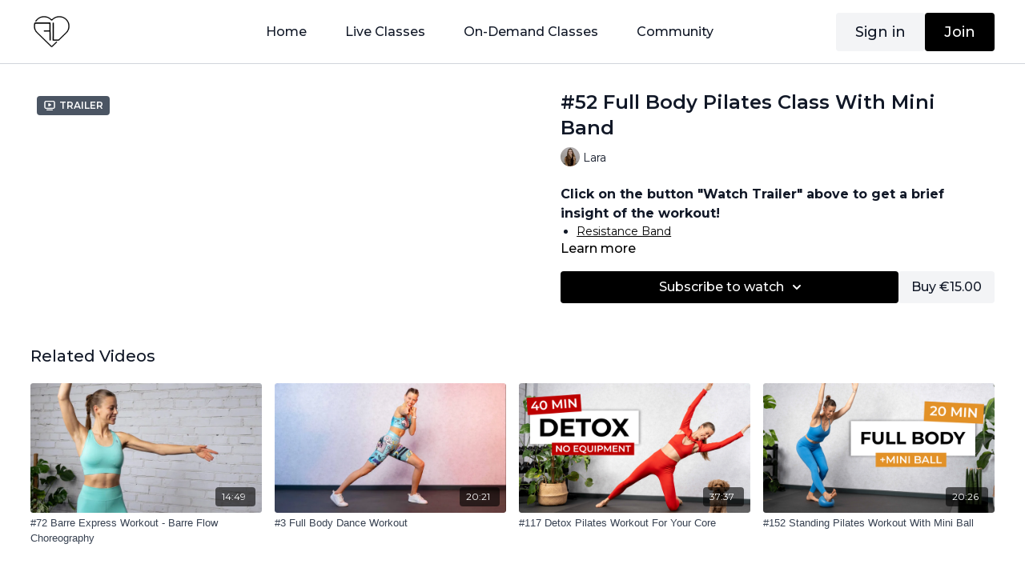

--- FILE ---
content_type: text/vnd.turbo-stream.html; charset=utf-8
request_url: https://watch.fitlara.com/programs/52-full-body-pilates-class-with-mini-band-1-ffb507.turbo_stream?playlist_position=sidebar&preview=false
body_size: -243
content:
<turbo-stream action="update" target="program_show"><template>
  <turbo-frame id="program_player">
      <turbo-frame id="program_content" src="/programs/52-full-body-pilates-class-with-mini-band-1-ffb507/program_content?playlist_position=sidebar&amp;preview=false">
</turbo-frame></turbo-frame></template></turbo-stream>

--- FILE ---
content_type: text/html; charset=utf-8
request_url: https://watch.fitlara.com/programs/52-full-body-pilates-class-with-mini-band-1-ffb507/related
body_size: 11117
content:
<turbo-frame id="program_related" target="_top">

    <div class="container " data-area="program-related-videos">
      <div class="cbt-related mt-8  pb-16">
        <div class="cbt-related-title text-xl font-medium">Related Videos</div>
          <div class="mt-5 grid grid-cols-1 sm:grid-cols-2 md:grid-cols-3 lg:grid-cols-4 xl:grid-cols-4 gap-x-4 gap-y-6">
              <div data-area="related-video-item" class="">
                <swiper-slide
  data-card="video_2057587"
  data-custom="content-card"
  class="self-start hotwired"
    data-author-title-0="Lara" data-author-permalink-0="author-4I8gjDsJECQ"
>

  <a class="card-image-container" data-turbo="true" data-turbo-prefetch="false" data-turbo-action="advance" data-turbo-frame="_top" onclick="window.CatalogAnalytics(&#39;clickContentItem&#39;, &#39;video&#39;, &#39;2057587&#39;, &#39;Related Videos&#39;); window.CatalogAnalytics(&#39;clickRelatedVideo&#39;, &#39;2057587&#39;, &#39;1&#39;, &#39;program_page&#39;)" href="/programs/72-barre-express-workout-barre-flow-choreography-881145">
    <div class="image-container relative" data-test="catalog-card">
  <div class="relative image-content">
    <div aria-hidden="true" style="padding-bottom: 56%;"></div>
    <img loading="lazy" alt="#72 Barre Express Workout - Barre Flow Choreography" decoding="async"
         src="https://alpha.uscreencdn.com/images/programs/2057587/horizontal/16-9.1674823144.jpg?auto=webp&width=350"
         srcset="https://alpha.uscreencdn.com/images/programs/2057587/horizontal/16-9.1674823144.jpg?auto=webp&width=350 350w,
            https://alpha.uscreencdn.com/images/programs/2057587/horizontal/16-9.1674823144.jpg?auto=webp&width=700 2x,
            https://alpha.uscreencdn.com/images/programs/2057587/horizontal/16-9.1674823144.jpg?auto=webp&width=1050 3x"
         class="card-image b-image absolute object-cover h-full top-0 left-0" style="opacity: 1;">
  </div>
    <div class="badge flex justify-center items-center text-white content-card-badge z-0">
      <span class="badge-item">14:49</span>
      <svg xmlns="http://www.w3.org/2000/svg" width="13" height="9" viewBox="0 0 13 9" fill="none" class="badge-item content-watched-icon" data-test="content-watched-icon">
  <path fill-rule="evenodd" clip-rule="evenodd" d="M4.99995 7.15142L12.0757 0.0756836L12.9242 0.924212L4.99995 8.84848L0.575684 4.42421L1.42421 3.57568L4.99995 7.15142Z" fill="currentColor"></path>
</svg>

    </div>

</div>
<div class="content-watched-overlay"></div>

</a>  <a class="card-title" data-turbo="true" data-turbo-prefetch="false" data-turbo-action="advance" data-turbo-frame="_top" title="#72 Barre Express Workout - Barre Flow Choreography" aria-label="#72 Barre Express Workout - Barre Flow Choreography" onclick="window.CatalogAnalytics(&#39;clickContentItem&#39;, &#39;video&#39;, &#39;2057587&#39;, &#39;Related Videos&#39;); window.CatalogAnalytics(&#39;clickRelatedVideo&#39;, &#39;2057587&#39;, &#39;1&#39;, &#39;program_page&#39;)" href="/programs/72-barre-express-workout-barre-flow-choreography-881145">
    <span class="line-clamp-2">
      #72 Barre Express Workout - Barre Flow Choreography
    </span>
</a></swiper-slide>


              </div>
              <div data-area="related-video-item" class="">
                <swiper-slide
  data-card="video_1625970"
  data-custom="content-card"
  class="self-start hotwired"
    data-author-title-0="Lara" data-author-permalink-0="author-4I8gjDsJECQ"
>

  <a class="card-image-container" data-turbo="true" data-turbo-prefetch="false" data-turbo-action="advance" data-turbo-frame="_top" onclick="window.CatalogAnalytics(&#39;clickContentItem&#39;, &#39;video&#39;, &#39;1625970&#39;, &#39;Related Videos&#39;); window.CatalogAnalytics(&#39;clickRelatedVideo&#39;, &#39;1625970&#39;, &#39;2&#39;, &#39;program_page&#39;)" href="/programs/3-full-body-dance-workout-559481">
    <div class="image-container relative" data-test="catalog-card">
  <div class="relative image-content">
    <div aria-hidden="true" style="padding-bottom: 56%;"></div>
    <img loading="lazy" alt="#3 Full Body Dance Workout" decoding="async"
         src="https://alpha.uscreencdn.com/images/programs/1625970/horizontal/16-9.1648974228.jpg?auto=webp&width=350"
         srcset="https://alpha.uscreencdn.com/images/programs/1625970/horizontal/16-9.1648974228.jpg?auto=webp&width=350 350w,
            https://alpha.uscreencdn.com/images/programs/1625970/horizontal/16-9.1648974228.jpg?auto=webp&width=700 2x,
            https://alpha.uscreencdn.com/images/programs/1625970/horizontal/16-9.1648974228.jpg?auto=webp&width=1050 3x"
         class="card-image b-image absolute object-cover h-full top-0 left-0" style="opacity: 1;">
  </div>
    <div class="badge flex justify-center items-center text-white content-card-badge z-0">
      <span class="badge-item">20:21</span>
      <svg xmlns="http://www.w3.org/2000/svg" width="13" height="9" viewBox="0 0 13 9" fill="none" class="badge-item content-watched-icon" data-test="content-watched-icon">
  <path fill-rule="evenodd" clip-rule="evenodd" d="M4.99995 7.15142L12.0757 0.0756836L12.9242 0.924212L4.99995 8.84848L0.575684 4.42421L1.42421 3.57568L4.99995 7.15142Z" fill="currentColor"></path>
</svg>

    </div>

</div>
<div class="content-watched-overlay"></div>

</a>  <a class="card-title" data-turbo="true" data-turbo-prefetch="false" data-turbo-action="advance" data-turbo-frame="_top" title="#3 Full Body Dance Workout" aria-label="#3 Full Body Dance Workout" onclick="window.CatalogAnalytics(&#39;clickContentItem&#39;, &#39;video&#39;, &#39;1625970&#39;, &#39;Related Videos&#39;); window.CatalogAnalytics(&#39;clickRelatedVideo&#39;, &#39;1625970&#39;, &#39;2&#39;, &#39;program_page&#39;)" href="/programs/3-full-body-dance-workout-559481">
    <span class="line-clamp-2">
      #3 Full Body Dance Workout
    </span>
</a></swiper-slide>


              </div>
              <div data-area="related-video-item" class="">
                <swiper-slide
  data-card="video_3377520"
  data-custom="content-card"
  class="self-start hotwired"
    data-author-title-0="Lara" data-author-permalink-0="author-4I8gjDsJECQ"
>

  <a class="card-image-container" data-turbo="true" data-turbo-prefetch="false" data-turbo-action="advance" data-turbo-frame="_top" onclick="window.CatalogAnalytics(&#39;clickContentItem&#39;, &#39;video&#39;, &#39;3377520&#39;, &#39;Related Videos&#39;); window.CatalogAnalytics(&#39;clickRelatedVideo&#39;, &#39;3377520&#39;, &#39;3&#39;, &#39;program_page&#39;)" href="/programs/117-detox-pilates-workout-for-your-core-35d494">
    <div class="image-container relative" data-test="catalog-card">
  <div class="relative image-content">
    <div aria-hidden="true" style="padding-bottom: 56%;"></div>
    <img loading="lazy" alt="#117 Detox Pilates Workout For Your Core" decoding="async"
         src="https://alpha.uscreencdn.com/images/programs/3377520/horizontal/bb4cc2a7-71c5-401b-9843-9dd4d7ea546b.png?auto=webp&width=350"
         srcset="https://alpha.uscreencdn.com/images/programs/3377520/horizontal/bb4cc2a7-71c5-401b-9843-9dd4d7ea546b.png?auto=webp&width=350 350w,
            https://alpha.uscreencdn.com/images/programs/3377520/horizontal/bb4cc2a7-71c5-401b-9843-9dd4d7ea546b.png?auto=webp&width=700 2x,
            https://alpha.uscreencdn.com/images/programs/3377520/horizontal/bb4cc2a7-71c5-401b-9843-9dd4d7ea546b.png?auto=webp&width=1050 3x"
         class="card-image b-image absolute object-cover h-full top-0 left-0" style="opacity: 1;">
  </div>
    <div class="badge flex justify-center items-center text-white content-card-badge z-0">
      <span class="badge-item">37:37</span>
      <svg xmlns="http://www.w3.org/2000/svg" width="13" height="9" viewBox="0 0 13 9" fill="none" class="badge-item content-watched-icon" data-test="content-watched-icon">
  <path fill-rule="evenodd" clip-rule="evenodd" d="M4.99995 7.15142L12.0757 0.0756836L12.9242 0.924212L4.99995 8.84848L0.575684 4.42421L1.42421 3.57568L4.99995 7.15142Z" fill="currentColor"></path>
</svg>

    </div>

</div>
<div class="content-watched-overlay"></div>

</a>  <a class="card-title" data-turbo="true" data-turbo-prefetch="false" data-turbo-action="advance" data-turbo-frame="_top" title="#117 Detox Pilates Workout For Your Core" aria-label="#117 Detox Pilates Workout For Your Core" onclick="window.CatalogAnalytics(&#39;clickContentItem&#39;, &#39;video&#39;, &#39;3377520&#39;, &#39;Related Videos&#39;); window.CatalogAnalytics(&#39;clickRelatedVideo&#39;, &#39;3377520&#39;, &#39;3&#39;, &#39;program_page&#39;)" href="/programs/117-detox-pilates-workout-for-your-core-35d494">
    <span class="line-clamp-2">
      #117 Detox Pilates Workout For Your Core
    </span>
</a></swiper-slide>


              </div>
              <div data-area="related-video-item" class="">
                <swiper-slide
  data-card="video_3762114"
  data-custom="content-card"
  class="self-start hotwired"
    data-author-title-0="Lara" data-author-permalink-0="author-4I8gjDsJECQ"
>

  <a class="card-image-container" data-turbo="true" data-turbo-prefetch="false" data-turbo-action="advance" data-turbo-frame="_top" onclick="window.CatalogAnalytics(&#39;clickContentItem&#39;, &#39;video&#39;, &#39;3762114&#39;, &#39;Related Videos&#39;); window.CatalogAnalytics(&#39;clickRelatedVideo&#39;, &#39;3762114&#39;, &#39;4&#39;, &#39;program_page&#39;)" href="/programs/152-standing-pilates-workout-with-mini-ball-397b5e">
    <div class="image-container relative" data-test="catalog-card">
  <div class="relative image-content">
    <div aria-hidden="true" style="padding-bottom: 56%;"></div>
    <img loading="lazy" alt="#152 Standing Pilates Workout With Mini Ball" decoding="async"
         src="https://alpha.uscreencdn.com/images/programs/3762114/horizontal/fa67458f-227a-4188-b8be-ad892306b26d.png?auto=webp&width=350"
         srcset="https://alpha.uscreencdn.com/images/programs/3762114/horizontal/fa67458f-227a-4188-b8be-ad892306b26d.png?auto=webp&width=350 350w,
            https://alpha.uscreencdn.com/images/programs/3762114/horizontal/fa67458f-227a-4188-b8be-ad892306b26d.png?auto=webp&width=700 2x,
            https://alpha.uscreencdn.com/images/programs/3762114/horizontal/fa67458f-227a-4188-b8be-ad892306b26d.png?auto=webp&width=1050 3x"
         class="card-image b-image absolute object-cover h-full top-0 left-0" style="opacity: 1;">
  </div>
    <div class="badge flex justify-center items-center text-white content-card-badge z-0">
      <span class="badge-item">20:26</span>
      <svg xmlns="http://www.w3.org/2000/svg" width="13" height="9" viewBox="0 0 13 9" fill="none" class="badge-item content-watched-icon" data-test="content-watched-icon">
  <path fill-rule="evenodd" clip-rule="evenodd" d="M4.99995 7.15142L12.0757 0.0756836L12.9242 0.924212L4.99995 8.84848L0.575684 4.42421L1.42421 3.57568L4.99995 7.15142Z" fill="currentColor"></path>
</svg>

    </div>

</div>
<div class="content-watched-overlay"></div>

</a>  <a class="card-title" data-turbo="true" data-turbo-prefetch="false" data-turbo-action="advance" data-turbo-frame="_top" title="#152 Standing Pilates Workout With Mini Ball" aria-label="#152 Standing Pilates Workout With Mini Ball" onclick="window.CatalogAnalytics(&#39;clickContentItem&#39;, &#39;video&#39;, &#39;3762114&#39;, &#39;Related Videos&#39;); window.CatalogAnalytics(&#39;clickRelatedVideo&#39;, &#39;3762114&#39;, &#39;4&#39;, &#39;program_page&#39;)" href="/programs/152-standing-pilates-workout-with-mini-ball-397b5e">
    <span class="line-clamp-2">
      #152 Standing Pilates Workout With Mini Ball
    </span>
</a></swiper-slide>


              </div>
          </div>
        </div>
      </div>
    </div>
</turbo-frame>